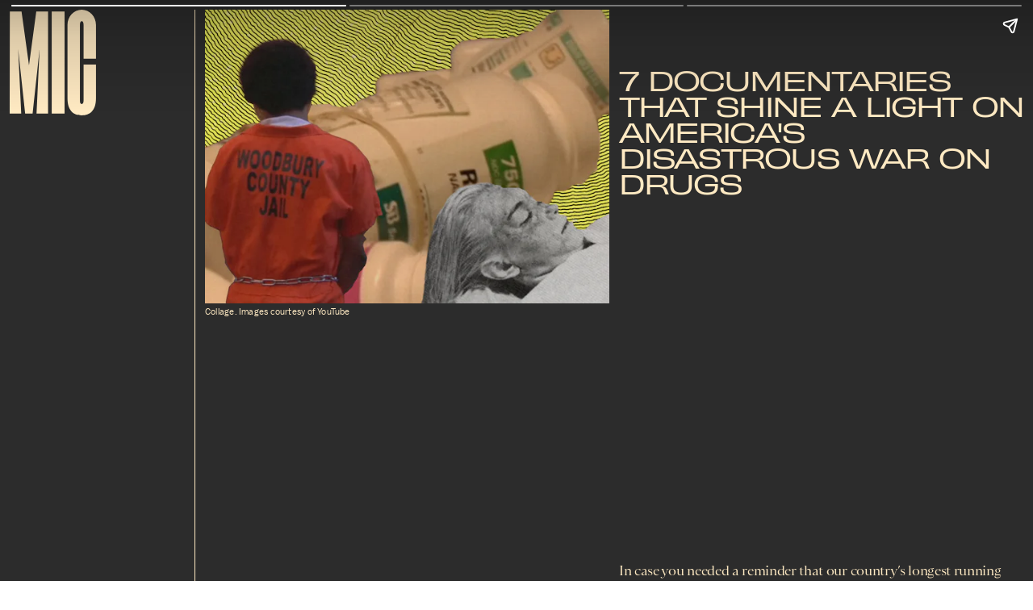

--- FILE ---
content_type: text/html; charset=utf-8
request_url: https://www.mic.com/culture/documentaries-war-on-drugs-streaming/amp
body_size: 15283
content:
<!DOCTYPE html><html lang="en" amp="" transformed="self;v=1"><head><meta charset="utf-8"><meta name="viewport" content="width=device-width,initial-scale=1"><title>7 documentaries that shine a light on America's disastrous war on drugs</title><link rel="preconnect" href="https://cdn2.bustle.com" crossorigin=""><link rel="preconnect" href="https://cdn2c.bustle.com" crossorigin=""><link rel="preconnect" href="https://imgix.bustle.com"><link rel="preconnect" href="https://securepubads.g.doubleclick.net"><link rel="canonical" href="https://www.mic.com/culture/documentaries-war-on-drugs-streaming/amp"><link rel="alternate" type="application/rss+xml" href="https://www.mic.com/rss"><meta property="og:type" content="article"><meta property="og:url" content="https://www.mic.com/culture/documentaries-war-on-drugs-streaming/amp"><meta property="og:title" content="7 documentaries that shine a light on America's disastrous war on drugs"><meta property="og:image" content="https://imgix.bustle.com/uploads/image/2022/2/24/d4a0f615-8074-4922-91ef-546ba4809936-drug-docs-collage.jpg?w=1200&amp;h=630&amp;fit=crop&amp;crop=faces&amp;fm=jpg"><meta property="og:image:width" content="1200"><meta property="og:image:height" content="630"><meta name="twitter:card" content="summary_large_image"><meta property="og:description" content="50 years into the war on drugs, these films streaming now offer a new perspective on illicit and prescription drugs, including pain pills, marijuana, and meth."><meta name="description" content="50 years into the war on drugs, these films streaming now offer a new perspective on illicit and prescription drugs, including pain pills, marijuana, and meth."><meta property="article:published_time" content="2022-02-24T17:51:03.688Z"><meta name="twitter:site" content="@mic"><meta property="article:publisher" content="https://www.facebook.com/MicMedia"><meta property="og:site_name" content="Mic"><link rel="icon" href="/favicon.ico"><link rel="apple-touch-icon" href="https://cdn2.bustle.com/2026/mic/icon-d9ec10ae77.png"><meta name="referrer" content="unsafe-url"><meta name="robots" content="max-image-preview:large"><script type="application/ld+json">{"@context":"https://schema.org","@graph":[{"@type":"Article","headline":"7 documentaries that shine a light on America's disastrous war on drugs","description":"50 years into the war on drugs, these films streaming now offer a new perspective on illicit and prescription drugs, including pain pills, marijuana, and meth.","datePublished":"2022-02-24T17:51:03+00:00","dateModified":"2022-02-24T17:51:03+00:00","mainEntityOfPage":{"@type":"WebPage","@id":"https://www.mic.com/culture/documentaries-war-on-drugs-streaming"},"image":[{"@type":"ImageObject","url":"https://imgix.bustle.com/uploads/image/2022/2/24/d4a0f615-8074-4922-91ef-546ba4809936-drug-docs-collage.jpg?w=1200&h=675&fit=crop&crop=faces&fm=jpg","width":"1200","height":"675"},{"@type":"ImageObject","url":"https://imgix.bustle.com/uploads/image/2022/2/24/d4a0f615-8074-4922-91ef-546ba4809936-drug-docs-collage.jpg?w=1200&h=900&fit=crop&crop=faces&fm=jpg","width":"1200","height":"900"},{"@type":"ImageObject","url":"https://imgix.bustle.com/uploads/image/2022/2/24/d4a0f615-8074-4922-91ef-546ba4809936-drug-docs-collage.jpg?w=1200&h=1200&fit=crop&crop=faces&fm=jpg","width":"1200","height":"1200"}],"author":[{"@type":"Person","name":"Nina Stoller-Lindsey"}],"publisher":{"@type":"Organization","name":"Mic","url":"https://www.mic.com","logo":"https://cdn2.bustle.com/2026/mic/icon-d9ec10ae77.png"},"articleSection":"Culture","creator":["Nina Stoller-Lindsey"],"keywords":["Movies","Social Justice","Drugs","movies","netflix","culture","drugs","streaming","life","card-story"]},{"@type":"BreadcrumbList","itemListElement":[{"@type":"ListItem","position":1,"item":{"@type":"WebPage","@id":"https://www.mic.com/culture","name":"Culture"}}]}]}</script><link rel="preload" href="https://cdn.ampproject.org/v0.js" as="script"><script async="" src="https://cdn.ampproject.org/v0.js"></script><style amp-boilerplate="">body{-webkit-animation:-amp-start 8s steps(1,end) 0s 1 normal both;-moz-animation:-amp-start 8s steps(1,end) 0s 1 normal both;-ms-animation:-amp-start 8s steps(1,end) 0s 1 normal both;animation:-amp-start 8s steps(1,end) 0s 1 normal both}@-webkit-keyframes -amp-start{from{visibility:hidden}to{visibility:visible}}@-moz-keyframes -amp-start{from{visibility:hidden}to{visibility:visible}}@-ms-keyframes -amp-start{from{visibility:hidden}to{visibility:visible}}@-o-keyframes -amp-start{from{visibility:hidden}to{visibility:visible}}@keyframes -amp-start{from{visibility:hidden}to{visibility:visible}}</style><noscript><style amp-boilerplate="">body{-webkit-animation:none;-moz-animation:none;-ms-animation:none;animation:none}</style></noscript><style amp-runtime="" i-amphtml-version="011768946169889"></style><script async="" custom-element="amp-story" src="https://cdn.ampproject.org/v0/amp-story-1.0.js"></script><script async="" custom-element="amp-ad" src="https://cdn.ampproject.org/v0/amp-ad-0.1.js"></script><script async="" custom-element="amp-analytics" src="https://cdn.ampproject.org/v0/amp-analytics-0.1.js"></script><script async="" custom-element="amp-story-auto-analytics" src="https://cdn.ampproject.org/v0/amp-story-auto-analytics-0.1.js"></script><script async="" custom-element="amp-geo" src="https://cdn.ampproject.org/v0/amp-geo-0.1.js"></script><script async="" custom-element="amp-consent" src="https://cdn.ampproject.org/v0/amp-consent-0.1.js"></script><style amp-custom="">amp-img{min-width:100%;max-width:100%;}amp-ad{display:block;margin:0 auto;}.CAk:focus{outline:none;}@media (min-width:1025px){.Bha span{font-size:5rem;}}@keyframes vWL{0%{opacity:1;}50%{opacity:0;}to{opacity:1;}}@keyframes s6B{0%{transform:translate(0);}to{transform:translate(-50%);}}@media (min-width:768px){.gQC{font-size:1.875rem;}.zYo,.IgQ .zYo{width:107px;}}.y9v{flex-shrink:0;}.icx{display:block;width:100%;height:100%;-webkit-mask:center / auto 20px no-repeat;mask:center / auto 20px no-repeat;background:currentColor;}.kz3{-webkit-mask-image:url(https://cdn2.bustle.com/2026/mic/copyLink-51bed30e9b.svg);mask-image:url(https://cdn2.bustle.com/2026/mic/copyLink-51bed30e9b.svg);}.Q6Y{-webkit-mask-image:url(https://cdn2.bustle.com/2026/mic/facebook-89d60ac2c5.svg);mask-image:url(https://cdn2.bustle.com/2026/mic/facebook-89d60ac2c5.svg);-webkit-mask-size:auto 23px;mask-size:auto 23px;}.ORU{-webkit-mask-image:url(https://cdn2.bustle.com/2026/mic/mailto-2d8df46b91.svg);mask-image:url(https://cdn2.bustle.com/2026/mic/mailto-2d8df46b91.svg);-webkit-mask-size:auto 16px;mask-size:auto 16px;}.b18{-webkit-mask-image:url(https://cdn2.bustle.com/2026/mic/x-ca75d0a04e.svg);mask-image:url(https://cdn2.bustle.com/2026/mic/x-ca75d0a04e.svg);}.Ag6:before{bottom:.5rem;content:"";display:block;height:30px;width:30px;margin:auto 0;background:currentColor;-webkit-mask-image:url(https://cdn2.bustle.com/2026/mic/search-19aaf10bb2.svg);mask-image:url(https://cdn2.bustle.com/2026/mic/search-19aaf10bb2.svg);-webkit-mask-position:center;mask-position:center;-webkit-mask-repeat:no-repeat;mask-repeat:no-repeat;-webkit-mask-size:100%;mask-size:100%;pointer-events:none;position:absolute;right:var(--pageGutter);}.lix::placeholder{color:currentColor;opacity:.5;}.Ui6:before{left:var(--pageGutter);bottom:.5rem;}.lix::-ms-clear,.lix::-ms-reveal{display:none;width:0;height:0;}.lix::-webkit-search-decoration,.lix::-webkit-search-cancel-button,.lix::-webkit-search-results-button,.lix::-webkit-search-results-decoration{display:none;}.lix:focus{outline:none;}@media (min-width:768px){.Ag6{margin-bottom:60px;}.KY9{font-size:1rem;}.lix{font-size:3.125rem;padding-top:.75rem;}.Ui6.Ag6{width:calc(100% - 239px);}.Ui6 .lix{font-size:1.75rem;padding-bottom:.4rem;}}@media (min-width:1025px){.Ag6{margin-bottom:80px;padding-left:var(--logoMarginWidth);}.lix{font-size:5rem;padding-top:1.25rem;}.KY9{font-size:1.25rem;}.Ui6.Ag6{width:400px;}}.zaM:before{background:#fff;content:"";position:absolute;inset:0 0 50%;}.nyh:after{content:"";width:30px;height:30px;background-image:url(https://cdn2.bustle.com/2026/mic/search-19aaf10bb2.svg);background-position:center;background-repeat:no-repeat;background-size:100%;}.BRg:after,.BRg:before,.gpr:after,.gpr:before{content:"";position:absolute;width:2px;height:40px;background:currentColor;}.BRg:before,.gpr:before{transform:rotate(45deg);}.BRg:after,.gpr:after{transform:rotate(-45deg);}.fdE:before{content:"";position:absolute;inset:0 -20%;background:inherit;z-index:-1;}.fdE:focus,.hkL:focus{outline:none;}@media (min-width:768px){.eAo{margin-top:2rem;}.YxB{grid-template-rows:1fr repeat(2,auto);}.izh{grid-row:1 / -1;width:214px;}.Q-u{align-self:start;justify-self:start;margin:var(--pageGutter);}.iX3,.EN6{grid-column:2;}.f0q{font-size:1rem;}.urt{font-size:.75rem;}.fdE{font-size:6.25rem;padding:var(--pageGutter) 1.75rem calc(4.5vw + 30px);margin-bottom:calc(-5.5vw - 30px);}.eAo .fdE:last-child{padding-bottom:5vw;}}@media (min-width:1025px){.eAo{margin-top:0;}.YxB{grid-template-columns:auto 1fr 400px;grid-template-rows:auto 1fr;margin-bottom:-6.25rem;}.izh{width:200px;}.iX3{grid-row:1;grid-column:2;padding:2rem var(--pageGutter) 1.5rem;}.f0q{width:auto;font-size:.75rem;padding-right:2.5rem;}.EN6{grid-row:1;grid-column:3;padding-bottom:unset;width:60%;}.urt{width:auto;padding:.5rem 0 0 var(--pageGutter);font-size:.6875rem;}.KjX,.gpr{grid-column:3;margin:var(--pageGutter) var(--pageGutter) 0 0;}.Q-u{grid-column:2;grid-row:2;margin-top:0;}.fdE{font-size:7.5rem;}.fdE,.fdE:hover{transition:transform .15s;}.eAo .fdE:nth-child(odd):hover{transform:rotate(-2.2deg) translateY(-30px);}.eAo .fdE:nth-child(2n):hover{transform:rotate(2.2deg) translateY(-30px);}.wYL:checked~.zaM .hbV{transform:translateY(100%);}}@font-face{font-family:Balto;font-display:swap;src:url(https://cdn2c.bustle.com/2026/mic/baltoweb-book20210630-13-dglu7m-a5fc97cc50.woff2) format("woff2");}@font-face{font-family:Balto;font-display:swap;font-style:italic;src:url(https://cdn2c.bustle.com/2026/mic/baltoweb-bookitalic20210630-13-s02k18-a1156fde14.woff2) format("woff2");}@font-face{font-family:Balto;font-weight:700;font-display:swap;src:url(https://cdn2c.bustle.com/2026/mic/baltoweb-medium20210630-13-ecwey3-f06bb3c91a.woff2) format("woff2");}@font-face{font-family:Balto;font-weight:700;font-display:swap;font-style:italic;src:url(https://cdn2c.bustle.com/2026/mic/baltoweb-mediumitalic20210630-13-l2uguq-3bcf361111.woff2) format("woff2");}@font-face{font-family:Obviously;font-display:swap;src:url(https://cdn2c.bustle.com/2026/mic/Obviously-Wide-4d3691d8d6.woff2) format("woff2");}@font-face{font-family:Obviously;font-weight:700;font-display:swap;src:url(https://cdn2c.bustle.com/2026/mic/Obviously-Wide_Medium-385aec84b6.woff2) format("woff2");}@font-face{font-family:Sainte Colombe;font-display:swap;font-weight:700;src:url(https://cdn2c.bustle.com/2026/mic/saintecolombeweb-regular-581c593938.woff2) format("woff2");}@font-face{font-family:Sainte Colombe;font-style:italic;font-weight:700;font-display:swap;src:url(https://cdn2c.bustle.com/2026/mic/saintecolombeweb-italic-ac61147c4c.woff2) format("woff2");}::selection{background:var(--slot4);color:var(--slot3);}*,*:before,*:after{box-sizing:inherit;}html{box-sizing:border-box;font-size:var(--fontSizeRoot);line-height:var(--lineHeightStandard);-webkit-text-size-adjust:100%;text-size-adjust:100%;-webkit-tap-highlight-color:rgba(0,0,0,0);}body{background:var(--slot2);color:var(--slot1);font-family:var(--fontFamilyBody);margin:0;overflow-y:scroll;-webkit-font-smoothing:antialiased;-moz-osx-font-smoothing:grayscale;}a{color:var(--slot1);background:transparent;cursor:pointer;text-decoration:none;word-wrap:break-word;}h1,h2,h3,h4{font-family:var(--fontFamilyBody);margin:2rem 0 1rem;text-rendering:optimizeLegibility;line-height:1.2;}p,blockquote{margin:32px 0;}cite{font-style:normal;}::placeholder{color:#ccc;}.UdU>div:before,.hzA.UdU:before{display:block;width:100%;height:var(--minAdSpacing);position:absolute;top:0;color:var(--slot1);content:"ADVERTISEMENT";font-family:var(--fontFamilyBody);font-size:.65rem;letter-spacing:.2em;line-height:var(--minAdSpacing);opacity:.6;word-break:normal;text-align:center;}.hzA.UdU>div:before{content:none;}.EdX video::-webkit-media-controls-enclosure{display:none;}@media screen and (max-width:1024px){.k_e{grid-row-end:auto;}}.jtK:after{background:var(--slot5);bottom:0;content:"";height:15px;margin:auto;-webkit-mask-image:url(https://cdn2.bustle.com/2026/mic/arrowhead_mobile-3e49e101c0.svg);mask-image:url(https://cdn2.bustle.com/2026/mic/arrowhead_mobile-3e49e101c0.svg);-webkit-mask-size:100%;mask-size:100%;right:0;position:absolute;top:0;transform:rotate(90deg);width:30px;}.jtK:before{background:var(--slot5);bottom:0;content:"";height:2px;margin:auto;right:10px;position:absolute;top:0;width:45px;}@media (min-width:768px){.zQW{font-size:6rem;width:150%;}.A6T{padding:2rem;}.egB{font-size:2rem;}}@media (min-width:1025px){.zQW{font-size:7.5rem;}.A6T{max-width:900px;padding:2rem 4rem;}.egB{font-size:2.5rem;}}:root{--primaryColor:var(--slot4);--textColor:var(--slot1);--metaColor:var(--slot5);--navColor:var(--slot5);--imageBackgroundColor:rgba(225, 225, 225, .25);--adBackgroundColor:rgba(225, 225, 225, .25);--headerHeight:70px;--pageGutter:.75rem;--bodyGutter:.75rem;--verticalCardSpacing:3rem;--maxContainerWidth:1440px;--maxBodyWidth:940px;--maxFeatureBodyWidth:824px;--maxFeatureContentWidth:1252px;--viewportHeight:100vh;--cardMinHeight:500px;--cardMaxHeight:800px;--minAdSpacing:2rem;--minAdHeight:calc(var(--minAdSpacing) * 2 + 250px);--minAdHeightStickyScrollable:calc(var(--minAdSpacing) * 2 + 400px);--minAdHeightVideo:188px;--headerHeightStickyScrollableAd:var(--minAdSpacing);--mobiledocSpacing:1.5rem;--mobiledocIndent:1.5rem;--cardAuthorSpacing:.5rem;--logoMarginWidth:130px;--controlSpacing:4rem;--fontFamilyHeadingSerif:"Sainte Colombe", serif;--fontFamilyHeadingSansSerif:"Obviously", sans-serif;--fontFamilyBody:"Balto", Arial, sans-serif;--fontSizeRoot:16px;--lineHeightStandard:1.3;--fontWeightLight:300;--fontWeightRegular:400;--fontWeightBold:700;--transitionHover:.2s;--easeOutQuart:cubic-bezier(.25, .46, .45, .94);--zIndexNeg:-1;--zIndexBackground:0;--zIndexContent:100;--zIndexOverContent:200;--zIndexFloatAd:300;--zIndexPopUp:400;--zIndexFloating:500;--zIndexNav:600;--zIndexOverlay:700;}@media (min-width:768px){:root{--minAdSpacing:2.5rem;--bodyGutter:5rem;--cardMinHeight:600px;}}@media (min-width:1025px){:root{--verticalCardSpacing:4.5rem;}}.sWr{height:100%;width:100%;position:relative;}.asF{height:100%;max-height:none;background-color:var(--cardBackgroundColor);overflow:hidden;}.M7K{position:absolute;bottom:var(--cardAuthorSpacing);left:var(--pageGutter);color:var(--navColor);font-size:.6875rem;letter-spacing:.02em;max-width:80%;}@keyframes aBP{0%{opacity:0;}to{opacity:1;}}@media (min-width:768px){.iGR{min-height:0;}}@media (min-width:768px){.Fsv .KS5{flex-direction:column;align-items:flex-end;}.Fsv .Izs,.Fsv .cWT,.Fsv .c3b{margin:0 0 .5rem;}}@media (min-width:1025px){.eFu .KS5{flex-direction:column;align-items:flex-start;}.eFu .Izs,.eFu .cWT,.eFu .c3b{margin:0 auto .5rem 0;}}.cCV{padding:0;}.M_P:after{display:block;content:" ";margin:auto;}.pxF{position:relative;min-width:1px;min-height:1px;}.N4z > :first-child{display:block;transition:opacity .2s linear;width:100%;height:100%;}.j-j .N4z > :first-child{opacity:0;}.N4z > :first-child::-webkit-media-controls-enclosure{display:none;}.mvL .N4z > :first-child{position:absolute;top:0;left:0;}.LJm:after{width:24px;height:24px;-webkit-mask-image:url(https://cdn2.bustle.com/2026/mic/audio-58f66c2fdf.svg);mask-image:url(https://cdn2.bustle.com/2026/mic/audio-58f66c2fdf.svg);background:currentColor;}.nKF:after{-webkit-mask-image:url(https://cdn2.bustle.com/2026/mic/muted-931464476f.svg);mask-image:url(https://cdn2.bustle.com/2026/mic/muted-931464476f.svg);}.B0j:after{content:"";position:absolute;inset:0;background:url(https://cdn2.bustle.com/2026/mic/halftone_texture-492009aa04.png);mix-blend-mode:soft-light;}.gsz{height:var(--viewportHeight);min-height:var(--cardMinHeight);max-height:var(--cardMaxHeight);margin:0 auto;position:relative;}.gsz .aVX{margin:0;}.oL7{height:100%;width:100%;}.r87{font-family:var(--fontFamilyHeadingSerif);font-size:.875rem;line-height:1.2;letter-spacing:-.02em;}.r87 p{margin:0 0 1rem;}.Vms{display:block;font-family:var(--fontFamilyBody);font-size:.5rem;line-height:1.2;letter-spacing:.02em;}.mFJ{display:none;}@media (min-width:768px){.boW{height:147px;left:140px;}.r87{font-size:1rem;}}@media (min-width:1025px){.Vms{font-size:.6875rem;}.boW{height:unset;top:147px;left:0;padding-left:.75rem;}}@media (min-width:768px){.Ak6{grid-template-rows:minmax(30vh,44vh) auto 1fr;padding-top:160px;}.uRt{max-width:80%;}._9y{font-size:1.25rem;}.ROm{font-size:1.625rem;}.rRO{font-size:2.125rem;}.LjQ{font-size:2.5rem;}.ZaC{font-size:3.125rem;}}@media (min-width:1025px){.Ak6{grid-template-rows:150px 1fr repeat(2,auto) 2fr;grid-template-columns:345px 1fr;grid-column-gap:var(--pageGutter);padding:var(--pageGutter);}.daF,.j29{grid-column:2;grid-row:1 / -1;}.R1N{grid-row:3;grid-column:1;}.uRt{grid-row:4;grid-column:1;max-width:unset;}.tN4{font-size:1.25rem;}.wfd{font-size:1.75rem;}.it9{font-size:2.25rem;}.PIy{font-size:2.75rem;}.Pzd{font-size:3.25rem;}}@media (min-width:768px){.hZ6{height:147px;left:140px;}}@media (min-width:1025px){.qeY{font-size:.6875rem;}.hZ6{height:unset;top:147px;left:0;padding-left:.75rem;}}@media (min-width:768px){.Rtq{grid-template-columns:repeat(2,18%) repeat(2,1fr);padding-top:180px;}.CrK{margin-bottom:-5rem;}.HqG h2{font-size:250%;}.ucj{font-size:1.75rem;}.b5p{font-size:2.25rem;}.Mq9{font-size:3.125rem;}.PVO{font-size:4rem;}.k4z{font-size:5rem;}}@media (min-width:1025px){.Rtq{grid-template-rows:70px 1fr repeat(2,auto);grid-template-columns:calc(var(--logoMarginWidth) + 100px) repeat(2,1fr);padding-top:var(--pageGutter);grid-column-gap:var(--pageGutter);}.VlA{grid-row:4;grid-column:3;}.LOd{grid-row:3;grid-column:3;}.DoW{grid-row:2;grid-column:3;}.HqG h2{font-size:200%;}.HqG *+*{padding-top:1.25rem;}.CrK{grid-row:1 / -1;grid-column:2;justify-self:center;width:30vw;max-width:460px;margin-bottom:unset;}.DfU{object-position:center;}.nh5{display:block;grid-row:1 / -1;grid-column:1;width:1px;height:100%;background:currentColor;justify-self:end;}._XD{font-size:1.875rem;}.wvk{font-size:2.5rem;}.pi9{font-size:3.75rem;}.lTt{font-size:5rem;}.C9h{font-size:6.25rem;}}@media (min-width:1440px){.Rtq{grid-template-rows:120px 1fr repeat(2,auto);}}.Qf5{--videoLinkUrlHeight:calc(100% - 75px);position:relative;margin:auto;}.rv9,.Afu{font-family:var(--fontFamilyBody);font-size:.7rem;line-height:1;letter-spacing:.006em;z-index:var(--zIndexContent);}.rv9 a{color:inherit;}.rv9 *{margin:0;}.rv9 *+*{margin-top:1rem;}.Afu{display:block;}.H0B{display:none;}@media (min-width:768px){.yX_{height:147px;left:140px;}}@media (min-width:1025px){.rv9{font-size:1rem;}.yX_{height:unset;top:147px;left:0;padding-left:.75rem;}.RlV>div:first-child{padding-top:100%;}}@media (min-width:768px){.MVF{grid-template-rows:1fr auto 80px;grid-template-columns:repeat(2,1fr);padding-top:160px;}.bxT{font-size:1rem;}.bdM{grid-row:3;}}@media (min-width:1025px){.MVF{grid-template-rows:200px 1fr;grid-template-columns:calc(var(--logoMarginWidth) + 100px) 1fr;grid-column-gap:var(--pageGutter);padding-top:var(--pageGutter);}.bxT,.bdM{grid-row:2;}.YyI,.aFL{grid-row:1 / -1;grid-column:2;}.YyI{margin:0 120px;}.JHP{display:block;grid-row:1 / -1;grid-column:1;width:1px;height:100%;background:currentColor;justify-self:end;}}@media (min-width:1440px){.MVF{--sideMarginWidth:calc((100vw - var(--maxContainerWidth)) / 2 + var(--pageGutter));padding-left:var(--sideMarginWidth);padding-right:var(--sideMarginWidth);}}.BCT:after{content:"";display:block;clear:both;}@media (min-width:768px){.A7C{padding-bottom:160px;}}@media (min-width:768px){.NCc{height:147px;left:140px;}.fUy{font-size:.6875rem;}}@media (min-width:1025px){.NCc{height:unset;top:147px;left:0;padding-left:.75rem;}}.z5v:before{content:"\2014  ";}@media (min-width:768px){.hQv{padding-top:150px;}.CPW h2{font-size:166%;}.bCj{top:0;right:unset;left:128px;padding:.75rem;justify-content:flex-start;}.nWl{font-size:1.5rem;}.BNR{font-size:1.75rem;}.l0d{font-size:1.875rem;}.Zgj{font-size:2rem;}.E_C{font-size:2.25rem;}}@media (min-width:1025px){.Kmx{width:100%;max-width:var(--maxContainerWidth);padding:0 var(--logoMarginWidth);margin:0 auto;}.CPW h2{font-size:250%;}.CPW h3{font-size:160%;}.f2M{font-size:1.75rem;}.JQX{font-size:1.875rem;}.RMQ{font-size:2rem;}._Bd{font-size:2.25rem;}.B19{font-size:2.5rem;}}._N2:after{background:currentColor;bottom:0;content:"";height:2px;left:-.25rem;margin:auto;position:absolute;right:-.25rem;top:0;}._N2+.ksY:before{content:"On Sale";margin-right:.25rem;}.jMM:before{content:"";position:absolute;top:1px;right:8px;transform:rotate(90deg);transform-origin:bottom right;background:currentColor;-webkit-mask-image:url(https://cdn2.bustle.com/2026/mic/arrowhead_mobile-3e49e101c0.svg);mask-image:url(https://cdn2.bustle.com/2026/mic/arrowhead_mobile-3e49e101c0.svg);-webkit-mask-repeat:no-repeat;mask-repeat:no-repeat;height:9px;width:18px;}@media (min-width:768px){.wgi{grid-column:1;align-self:flex-end;justify-content:start;text-align:left;}.RSA{font-size:.9rem;}.LSl{justify-content:flex-start;}}@media (min-width:1025px){.yMn{font-size:.9rem;}}.lsP:after{content:"";display:block;background-color:transparent;border-left:32px solid transparent;border-right:32px solid transparent;border-top:9px solid #ffb442;border-bottom:none;position:absolute;left:0;right:0;top:100%;}@media (min-width:768px){.EvN{padding:1.25rem;gap:1.25rem;grid-template-columns:2fr 1fr 1fr;}.EvN:not(.hXd):hover{box-shadow:0 20px 25px -5px #0000001a,0 8px 10px -6px #0000001a;}.EvN:not(.hXd):hover .hE6,.hXd .Lvw:hover .hE6{background:#273344;}.EvN:not(.hXd):hover .hE6:after,.hXd .Lvw:hover .hE6:after{opacity:1;transform:translate3d(4px,0,0);}.BLp{grid-column:1;}.v9d{grid-column:2 / -1;gap:1.75rem;}.ZDA{font-size:1.75rem;margin:1.5rem 0 0;}.hE6:after{content:"";width:20px;height:20px;margin-right:-18px;opacity:0;background:url(https://cdn2.bustle.com/2026/mic/arrow-fc94c1aee2.svg);transition:transform .15s,opacity .3s;}}@media (min-width:768px){.Lec{display:grid;grid-template-columns:1fr 240px;grid-template-rows:1fr auto;column-gap:.75rem;}.qH2{grid-column:2;grid-row:1 / 7;margin:0;}.Iup .c6C{-webkit-line-clamp:6;}.vfM{padding:0 var(--logoMarginWidth);}.vfM .Lec{max-width:1024px;}}@media (min-width:1025px){.Lec{grid-template-columns:1fr 1fr;}.cX_{font-size:1.6rem;}.Iup .cX_{font-size:1.25rem;}.c6C{font-size:1.8rem;}}@media (min-width:768px){.Dgz{height:147px;left:140px;}.SXI{font-size:.6875rem;}}@media (min-width:1025px){.Dgz{height:unset;top:147px;left:0;padding-left:.75rem;}}.lFD{display:inline-block;}.QkN:before,.LxC:before{display:block;content:"";background:var(--slot9);-webkit-mask-image:url(https://cdn2.bustle.com/2026/mic/double_quote-0cf7a98272.svg);mask-image:url(https://cdn2.bustle.com/2026/mic/double_quote-0cf7a98272.svg);-webkit-mask-size:cover;mask-size:cover;}.QkN:before{grid-row:2;grid-column:1 / 3;width:111px;height:80px;margin-bottom:.5rem;}.LxC:before{width:87px;height:63px;position:absolute;right:100%;top:0;transform:rotate(180deg);}@media (min-width:768px){.c4B{--textSize:2.75rem;}.b-6{--textSize:3rem;}.hdY{--textSize:3.25rem;}.h64{--textSize:3.75rem;}.ydI{--textSize:4rem;}.QkN{grid-template-columns:repeat(3,1fr);padding-top:180px;}.Vz_,.QkN:before{margin-bottom:1rem;}.QkN:before{width:170px;height:123px;}.LxC:before{width:114px;height:82px;position:unset;}.LxC{grid-column:3;justify-self:start;}.M8g{font-size:1rem;position:absolute;top:0;left:114px;}}@media (min-width:1025px){.aE9{--textSize:3rem;}.WGG{--textSize:3.5rem;}.tEg{--textSize:3.75rem;}.lhK{--textSize:4rem;}.oLw{--textSize:4.5rem;}.QkN{grid-template-columns:calc(var(--logoMarginWidth) + 100px) 60px 2fr 1fr;grid-column-gap:var(--pageGutter);padding:var(--pageGutter);}.QkN:before{grid-row:1;grid-column:3;width:165px;height:120px;margin-top:var(--pageGutter);margin-bottom:3rem;}.Vz_,.ToH{grid-column:3;width:calc(var(--textSize) * 3);}.Vz_{grid-row:3;}.ToH{grid-row:2;justify-self:start;}.Gg8{grid-row:3;grid-column:3 / -1;}.vS2{margin-top:-.2em;padding-right:1rem;}.CWc:before{display:block;content:"";width:calc(var(--textSize) * 3 + 1rem);height:calc(var(--textSize) * 3);float:left;}.vS2 :last-child{margin-bottom:1.5rem;}.LxC{grid-row:4;grid-column:4;}.uIW{display:block;grid-row:1 / -1;grid-column:1;width:1px;height:100%;background:var(--slot1);justify-self:end;}}@media (min-width:1440px){.aE9{--textSize:3.5rem;}.WGG{--textSize:3.75rem;}.tEg{--textSize:4rem;}.lhK{--textSize:4.25rem;}.oLw{--textSize:4.5rem;}.QkN{grid-template-columns:calc(var(--logoMarginWidth) + 100px) 100px 3fr 1fr;}}@media (min-width:768px){.Wvn{font-size:1rem;}.cxX{font-size:.875rem;}.xA5{height:147px;left:140px;}}@media (min-width:1025px){.bSN{font-size:.6875rem;}.xA5{height:unset;top:147px;left:0;padding-left:.75rem;}}@media (min-width:768px){.fzO{grid-template-rows:31vh repeat(2,auto) 18vh auto 1fr;padding-top:160px;}.jOg{font-size:1.25rem;}.qra{font-size:5rem;}.Jsb{font-size:5.75rem;}.IdS{font-size:6.25rem;}.mK2{font-size:7rem;}.hqi{font-size:8.5rem;}}@media (min-width:1025px){.fzO{grid-template-rows:1fr repeat(2,auto) 1fr auto;grid-template-columns:var(--logoMarginWidth) 16vw 1fr 24vw;padding:var(--pageGutter);}.FX8{grid-row:1 / -1;grid-column:4;}.JiC{grid-row:1 / -1;grid-column:2;}.FX8 .Kqx{object-position:right center;}.JiC .Kqx{object-position:left center;}.SfK{bottom:0;right:100%;margin:0 var(--pageGutter);}.lfS,.jOg,.gCX{grid-column:3;padding:0 var(--pageGutter);}.lfS{grid-row:2;padding-bottom:1.5rem;}.jOg{grid-row:3;font-size:2.5rem;}.gCX{grid-row:5;}.nzx{font-size:4.5rem;}.G7E{font-size:5.5rem;}.yKj{font-size:8rem;}.HNm{font-size:9rem;}.e2Y{font-size:10rem;}}@media (min-width:1440px){.nzx{font-size:5.5rem;}.G7E{font-size:6.5rem;}.yKj{font-size:9rem;}.HNm{font-size:10.5rem;}.e2Y{font-size:12rem;}}.NU6:before{content:"";display:block;position:absolute;height:10px;width:20px;left:50%;transform:translate(-50%);background:currentColor;-webkit-mask-image:url(https://cdn2.bustle.com/2026/mic/arrowhead_mobile-3e49e101c0.svg);mask-image:url(https://cdn2.bustle.com/2026/mic/arrowhead_mobile-3e49e101c0.svg);-webkit-mask-size:100% 100%;mask-size:100% 100%;}@media (min-width:768px){.Ae1{grid-template-columns:360px 1fr 40px;padding-top:160px;}.lvr{height:360px;}.NU6:before{height:20px;width:40px;-webkit-mask-image:url(https://cdn2.bustle.com/2026/mic/arrowhead_desktop-76943c820a.svg);mask-image:url(https://cdn2.bustle.com/2026/mic/arrowhead_desktop-76943c820a.svg);}.Ptl{font-size:6rem;}.ly-{font-size:8rem;}.coe{font-size:10rem;}.KBg{font-size:12rem;}.O3Q{font-size:15rem;}}@media (min-width:1025px){.Ae1{grid-template-rows:3fr repeat(3,auto) 1fr 2rem;grid-template-columns:calc(var(--logoMarginWidth) + 100px) 3fr 120px 2fr 120px;padding-top:var(--pageGutter);}.Iwh.Ae1{grid-template-rows:3fr repeat(3,auto) 1fr var(--controlSpacing);}.lvr{grid-row:1 / -2;grid-column:2;height:100%;}.HnE{object-fit:contain;object-position:top left;}._w9{grid-row:2;grid-column:2 / -2;}.lxw{grid-row:3;grid-column:4;}.iyN{grid-row:4;grid-column:4;}.NU6{grid-column:5;height:90%;}.mhh{font-size:7.5rem;}.rNV{font-size:9rem;}.RSZ{font-size:12rem;}.S3c{font-size:14rem;}.xwV{font-size:17rem;}}@media (min-width:768px){.iND{grid-template-columns:3fr 1fr 2fr;padding-top:180px;}.vJt{grid-column:3;}.kgO{-webkit-text-stroke-width:2.4px;}.zle{font-size:10rem;}.gH8{font-size:14rem;}.mAV{font-size:18rem;}.iVM{font-size:20rem;}.tcv{font-size:22.5rem;}}@media (min-width:1025px){.iND{grid-template-rows:1fr repeat(2,auto);grid-template-columns:calc(var(--logoMarginWidth) + 100px) repeat(3,1fr);padding:var(--pageGutter);}.mdr{grid-column:2;}.vJt{grid-column:4;padding-top:3.25rem;}.kgO{grid-row:1 / 3;grid-column:1 / -1;line-height:.9;align-self:end;}.wT0{grid-row:3;grid-column:2 / -1;}.eSf{display:block;grid-row:1 / -1;grid-column:1;width:1px;height:100%;background:var(--slot11);justify-self:end;}.cu5{font-size:14.5rem;}.Uf9{font-size:18rem;}.ZTB{font-size:24rem;}.wmt{font-size:27rem;}._l0{font-size:30rem;}}@media (min-width:1440px){.cu5{font-size:18rem;}.Uf9{font-size:21rem;}}@media (min-width:768px){.uZ5{--textSize:5rem;}.ii4{--textSize:5.25rem;}.wYt{--textSize:5.5rem;}.izS{--textSize:5.75rem;}.whA{--textSize:6.25rem;}.HEt{padding-top:150px;}.HeY{margin-bottom:2.75rem;}.pwg,.OVI{display:inline;}.OVI{--imageSize:calc(var(--textSize) * .8);display:inline-block;position:relative;width:calc(var(--imageSize) * 16 / 9);height:var(--imageSize);margin-left:1rem;margin-top:0;}.FDa{width:100%;height:100%;}.Ta5{position:absolute;top:100%;}.qm8{color:var(--slot10);max-width:80%;}}@media (min-width:1025px){.DWQ{--textSize:5.75rem;}.iSu{--textSize:6rem;}.Rlf{--textSize:6.25rem;}.MHL{--textSize:6.5rem;}.dp2{--textSize:7rem;}.HEt{padding-top:120px;}.HeY,.qm8{padding-left:calc(var(--logoMarginWidth) + 100px);}.qm8{max-width:60%;}}@media (min-width:768px){.fQd{grid-template-rows:repeat(2,auto) 1fr repeat(2,auto);grid-template-columns:repeat(2,1fr);padding-top:10px;}.hJa{padding-top:100%;align-self:start;}.WhP{position:absolute;top:0;}.Bal{grid-row:4;margin:0 0 1.5rem;}.Lgb{grid-row:5;}.Doa{font-size:2.125rem;}.vWV{font-size:3rem;}.RzU{font-size:3.75rem;}.XJV{font-size:4.75rem;}.npW{font-size:5.75rem;}}@media (min-width:1025px){.fQd{grid-template-rows:3rem auto 1fr repeat(2,auto);grid-template-columns:calc(var(--logoMarginWidth) + 100px) 3fr 2fr;grid-column-gap:var(--pageGutter);padding:var(--pageGutter);}.Vo4{grid-column:3;grid-row:2;}.hJa{grid-column:3;grid-row:3;}.Bal{grid-row:1 / 4;grid-column:2;}.Lgb{grid-row:5;grid-column:2;width:50%;}.NOw{display:block;grid-row:1 / -1;grid-column:1;width:1px;height:100%;background:var(--slot11);justify-self:end;}.Lgb :last-child{margin-bottom:0;}.OYW{font-size:3.75rem;}.qgN{font-size:4.375rem;}.ZQG{font-size:5rem;}.UWA{font-size:6.25rem;}.hfi{font-size:7.5rem;}}@media (min-width:768px){.Fmp{padding-top:150px;}.BpV,.psM{padding-top:3rem;}.BpV{height:150%;}.psM{font-size:1.5rem;height:200%;}.w5X{left:15vw;font-size:.6875rem;}.SFC{font-size:4.5rem;}.C1O{font-size:4.75rem;}.nqC{font-size:5rem;}.okY{font-size:5.5rem;}.EgO{font-size:6rem;}}@media (min-width:1025px){.JbP{background:var(--slot2);}.Fmp{grid-template-rows:2fr 1fr;padding-top:var(--headerHeight);}.BpV{grid-row:1 / -1;width:calc(100% + 200px);transform:rotate(-11.4deg);margin-left:-100px;padding:3.5rem 10%;}.psM{font-size:2rem;width:calc(100% + 200px);transform:rotate(12.5deg);margin-left:-200px;padding:3.5rem 5rem 3.5rem 200px;}.w5X{left:20%;}.yMz{font-size:7rem;}.wBC{font-size:7.5rem;}.Pcn{font-size:8rem;}.v-u{font-size:8.5rem;}.utT{font-size:9rem;}}@media (min-width:1440px){.w5X{left:15%;}}.d4A{width:100%;height:100%;background:var(--slot8);color:var(--slot11);}.o6H{display:grid;grid-template-rows:repeat(2,auto) 1fr auto;grid-template-columns:4fr 1fr;width:100%;max-width:var(--maxContainerWidth);padding:var(--headerHeight) var(--pageGutter) 1.5rem;}.LEf.o6H{height:100%;padding-bottom:var(--controlSpacing);}.mNd{grid-row:1;grid-column:1;overflow:hidden;position:relative;}.CZQ > :first-child{object-fit:contain;}.Z6t .CZQ > :first-child{object-fit:cover;}.X2V{grid-row:2;grid-column:1;margin-top:.25rem;}.a_Z{grid-row:3;grid-column:1 / -1;margin:1rem 0;}.JTH{font-family:var(--fontFamilyHeadingSansSerif);font-size:inherit;font-weight:var(--fontWeightRegular);line-height:1;letter-spacing:-.06em;text-transform:uppercase;}.BBk{color:var(--slot10);grid-row:4;grid-column:1 / -1;}.BBk :last-child{margin-bottom:0;}.JLb{font-size:1.25rem;}@media (min-width:768px){.o6H{grid-template-columns:2fr 1fr;padding-top:150px;}.BBk{max-width:80%;}.JLb{font-size:1.75rem;}.CmQ{font-size:2.125rem;}.da7{font-size:2.75rem;}.lQZ{font-size:3.25rem;}.Z0h{font-size:4rem;}}@media (min-width:1025px){.o6H{grid-template-rows:var(--headerHeight) auto 1fr repeat(2,auto);grid-template-columns:calc(var(--logoMarginWidth) + 100px) repeat(2,1fr);grid-column-gap:var(--pageGutter);padding:var(--pageGutter);}.mNd{grid-column:2;grid-row:1 / 3;}.X2V{grid-column:2;grid-row:3;}.Z6t{grid-row:1 / 5;padding-top:unset;height:100%;}.qqQ{grid-row:5;}.a_Z{grid-column:3;grid-row:2 / 4;margin-top:unset;}.BBk{grid-row:4 / -2;grid-column:3;max-width:unset;}.Uwx{display:block;grid-row:1 / -1;grid-column:1;width:1px;height:100%;background:var(--slot11);justify-self:end;}.abE{font-size:2rem;}.pLm{font-size:2.625rem;}.kar{font-size:3.75rem;}.uA4{font-size:4.5rem;}.hP7{font-size:5.5rem;}}@media (min-width:768px){.LDr{grid-template-columns:10% 80% 10%;}.j0y{grid-column:2;padding:5rem 1.5rem;font-size:1.625rem;}.D9x{font-size:6.5rem;}.EXY{font-size:7rem;}.TvV{font-size:7.5rem;}.Tdw{font-size:8rem;}.DpS{font-size:9rem;}}@media (min-width:1025px){.LDr{grid-template-columns:20% 60% 20%;}.tlc{width:150%;height:150%;}.j0y{max-width:900px;margin:0 auto;padding:5rem;}.ZT5{font-size:7.25rem;}.pgg{font-size:7.75rem;}.hQG{font-size:8.25rem;}.qZy{font-size:8.75rem;}.EDi{font-size:9.5rem;}}@media (min-width:1440px){.tlc{width:120%;}}@media (min-width:768px){.G2w{grid-template-rows:1fr repeat(2,auto) 3rem auto;}.dYp{max-width:80%;}.ira{grid-row:5;}.s5h{font-size:2rem;}.eKZ{font-size:2.25rem;}.IhL{font-size:2.75rem;}.ifM{font-size:3.375rem;}.VfT{font-size:5.75rem;}}@media (min-width:1025px){.G2w{grid-template-rows:1fr repeat(2,auto);grid-template-columns:repeat(2,1fr);}.Lmv,.dYp{grid-column:1;}.dYp{max-width:50%;}.ira{grid-row:3;grid-column:2;align-self:end;}.BhH{font-size:2.125rem;}.qVd{font-size:2.5rem;}.uFd{font-size:3rem;}.E7W{font-size:4.063rem;}.V3Y{font-size:5.75rem;}}@media (min-width:1440px){.G2w{--sideMarginWidth:calc((100vw - var(--maxContainerWidth)) / 2 + var(--pageGutter));padding-left:var(--sideMarginWidth);padding-right:var(--sideMarginWidth);}.BhH{font-size:2.5rem;}.qVd{font-size:3.125rem;}.uFd{font-size:3.75rem;}.E7W{font-size:5rem;}.V3Y{font-size:6.25rem;}}@media (min-width:768px){._X4{height:147px;left:140px;}}@media (min-width:1025px){.wvQ{font-size:.6875rem;}._X4{height:unset;top:147px;left:0;padding-left:.75rem;}}@keyframes sB-{0%{transform:translate(-50%);}to{transform:translate(0);}}@media (min-width:768px){.G5D{grid-template-columns:calc(var(--logoMarginWidth) + 100px) 1fr;padding-top:150px;}}@media (min-width:1025px){.D58{--textSize:14vh;}.nxc{--textSize:17vh;}.o4I{--textSize:20vh;}.Q-q{--textSize:23vh;}.Fpy{--textSize:26vh;}.G5D{grid-template-rows:212px 1fr;grid-column-gap:var(--pageGutter);padding:var(--pageGutter);}.XkB{margin-right:var(--pageGutter);}.ejF{grid-row:1 / -1;grid-column:2;align-self:center;overflow:hidden;}.N6v{display:block;grid-row:1 / -1;grid-column:1;width:1px;height:100%;background:currentColor;justify-self:end;}}@media (min-width:768px){.ktC{--textSize:2.5rem;}.ZdH{--textSize:3rem;}.wQd{--textSize:3.5rem;}.IRN{--textSize:4rem;}.Ffp{--textSize:4.5rem;}.EMF{grid-template-rows:auto 3fr auto;grid-template-columns:calc(var(--logoMarginWidth) + 100px) 1fr;padding:180px var(--pageGutter);}.skF{transform:rotate(-25deg) translateY(-10%);}}@media (min-width:1025px){.w5z{--textSize:3.5rem;}.grJ{--textSize:4rem;}.Q7e{--textSize:5.25rem;}.W8e{--textSize:6.5rem;}.G9-{--textSize:7.5rem;}.EMF{grid-template-rows:212px 1fr;grid-column-gap:var(--pageGutter);padding:var(--pageGutter);}.hLb{grid-row:2;margin-right:var(--pageGutter);}.J94{grid-row:1 / -1;grid-column:2;-webkit-text-stroke-width:2px;}.skF{transform:rotate(-25deg) translate(10%,-10%);}}@media (min-width:768px){.ic9{width:75%;}.H_u h2{font-size:180%;}.p85{font-size:1rem;}.pKM{font-size:1.125rem;}.tP4{font-size:1.25rem;}.qEt{font-size:1.375rem;}.jLA{font-size:1.5rem;}}@media (min-width:1025px){.e3y{grid-template-columns:repeat(4,1fr);}.ic9{grid-column:4;width:100%;}.H_u *+*{padding-top:1.25rem;}.d4L{grid-column:1 / 4;margin:1rem 1rem 0 0;}.wH5{object-position:center;}.APW{grid-column:4;}.zUE{font-size:1.125rem;}.WkQ{font-size:1.25rem;}.BL2{font-size:1.5rem;}.PxF{font-size:1.75rem;}.QzI{font-size:2rem;}}@media (min-width:1440px){.e3y{--sideMarginWidth:calc((100vw - var(--maxContainerWidth)) / 2 + var(--pageGutter));padding:0 var(--sideMarginWidth) var(--controlSpacing);}}@media (min-width:768px){.IsO{grid-template-rows:1fr auto 2fr;padding-top:var(--headerHeight);}.hwo{padding-top:2rem;}.cWm{font-size:1.75rem;}.wiZ{font-size:2.25rem;}.aMo{font-size:3.125rem;}.nK-{font-size:4rem;}.Z9H{font-size:5rem;}}@media (min-width:1025px){.IsO{grid-template-rows:1fr 2fr;grid-template-columns:200px repeat(2,1fr);padding:var(--pageGutter);}.o7z,.ec8{grid-row:1 / -1;grid-column:3;}.hwo{grid-row:2;grid-column:2;align-self:unset;padding:0 var(--pageGutter) calc(var(--controlSpacing) - var(--pageGutter));}.pYl h2{font-size:250%;line-height:1;}.pYl *+*{padding-top:1.25rem;}.kb4{grid-row:1;grid-column:2 / -1;justify-self:center;width:30vw;max-width:500px;}.wOF{object-position:center;}.xi3{font-size:1.875rem;}.Hdj{font-size:2.5rem;}.HTb{font-size:3.75rem;}.iHj{font-size:5rem;}.XCS{font-size:6.25rem;}}@media (min-width:1440px){.IsO{--sideMarginWidth:calc((100vw - var(--maxContainerWidth)) / 2 + var(--pageGutter));grid-template-columns:var(--sideMarginWidth) 200px repeat(2,1fr) var(--sideMarginWidth);}.o7z,.ec8{grid-column:4 / -1;}.kb4{grid-column:3 / -2;}.hwo{grid-column:3;}}.xn_{display:grid;grid-template-rows:1fr auto;grid-template-columns:1fr 90px;width:100%;height:var(--viewportHeight);min-height:var(--cardMinHeight);max-height:var(--cardMaxHeight);padding:var(--headerHeight) var(--pageGutter) var(--pageGutter);background:var(--slot1);color:var(--slot8);}.iK4.xn_{height:100%;padding-bottom:var(--controlSpacing);}.xuQ{position:absolute;inset:0;}.zsy > :first-child,.xuQ :first-child{object-fit:cover;}.ZIL{grid-row:2;grid-column:1;font-family:var(--fontFamilyHeadingSerif);font-size:.875rem;line-height:1.2;letter-spacing:-.065em;margin-top:1rem;}.ZIL a{text-decoration:underline;}@media (min-width:768px){.xn_{grid-template-rows:1fr auto 80px;grid-template-columns:repeat(2,1fr);padding-top:160px;}.ZIL{font-size:1rem;}.neo{grid-row:3;}}@media (min-width:1025px){.xn_{grid-template-rows:200px 1fr;grid-template-columns:220px 1fr;grid-column-gap:var(--pageGutter);padding-top:var(--pageGutter);}.ZIL{grid-row:2;}}@media (min-width:1440px){.xn_{--sideMarginWidth:calc((100vw - var(--maxContainerWidth)) / 2 + var(--pageGutter));padding-left:var(--sideMarginWidth);padding-right:var(--sideMarginWidth);}}.xNJ:before{content:"\2014  ";}@media (min-width:768px){.HEQ{padding-top:150px;}.fOT h2,.xNJ{font-size:65%;}.mLB{top:0;right:unset;left:128px;padding:.75rem;justify-content:flex-start;}.JMa{font-size:2.25rem;}.Vi_{font-size:2.5rem;}.jGl{font-size:2.75rem;}.Fmq{font-size:3rem;}.IOw{font-size:3.25rem;}}@media (min-width:1025px){.wHz{width:100%;max-width:var(--maxContainerWidth);padding-left:var(--logoMarginWidth);margin:0 auto;}.fOT h2,.xNJ{font-size:60%;}.fOT h3{font-size:80%;}.cnC{font-size:2.5rem;}.Nxj{font-size:2.75rem;}.QJ6{font-size:3rem;}.Hag{font-size:3.5rem;}.Bs8{font-size:4rem;}}@media (min-width:1440px){.wHz{padding-left:240px;}}.wXl:before{content:"\2014  ";}@media (min-width:768px){.Ehy{padding-top:150px;}.RJB{max-width:750px;}.BW5{height:150px;padding:.75rem;}._-i{font-size:1.75rem;}.pYA{font-size:2rem;}.K7W{font-size:2.25rem;}.yT3{font-size:2.5rem;}.s43{font-size:2.75rem;}}@media (min-width:1025px){.JDv{width:100%;max-width:var(--maxContainerWidth);margin:0 auto;}.JDv,.RJB{padding-left:var(--logoMarginWidth);}.BW5{top:50%;left:0;right:unset;text-align:center;writing-mode:vertical-rl;transform:rotate(180deg) translateY(50%);padding:2px;z-index:var(--zIndexContent);}.g4c{font-size:2.5rem;}.Gj0{font-size:2.75rem;}.tcY{font-size:3rem;}.B_2{font-size:3.25rem;}.mQw{font-size:3.5rem;}}.b82:before,.dUh:before{display:block;content:"";background:inherit;-webkit-mask-image:url(https://cdn2.bustle.com/2026/mic/quote_tail-3e8f2c68db.svg);mask-image:url(https://cdn2.bustle.com/2026/mic/quote_tail-3e8f2c68db.svg);-webkit-mask-size:100% 100%;mask-size:100% 100%;position:absolute;}.b82:before{width:125px;height:125px;right:0;top:calc(100% - 1px);transform:rotate(180deg);}.dUh:before{width:70px;height:70px;left:0;bottom:calc(100% - 1px);}@media (min-width:768px){.inK{--textSize:1rem;}.uHO{--textSize:1.25rem;}.HNF{--textSize:1.5rem;}.lrR{--textSize:1.75rem;}.ldN{--textSize:2rem;}.JkS{grid-template-rows:160px repeat(2,auto) 1fr;grid-template-columns:var(--logoMarginWidth) 2fr 3fr;}.b82,.dUh{padding:1.5rem;}.b82{grid-column:3;min-height:35vh;}.dUh{min-height:unset;height:calc(100% - 140px);}.dUh:before{width:140px;height:140px;}.b82:before{width:212px;height:212px;}.dUh,.M1E,.GZL{grid-column:2;}.h0U{font-size:1.375rem;}}@media (min-width:1025px){.JkS{grid-template-rows:1fr auto 1fr;grid-template-columns:var(--logoMarginWidth) repeat(3,1fr);}.dUh,.b82,.M1E{grid-row:2;}.GZL{grid-row:3;grid-column:4;}.dUh{grid-column:2;height:unset;align-self:unset;padding:1.875rem;display:flex;align-items:flex-end;}.b82{grid-column:3;min-height:45vh;padding:1.875rem 1.5rem;}.M1E{grid-column:4;padding-top:unset;margin-top:unset;height:100%;overflow:hidden;}.dUh:before,.b82:before{height:200px;width:200px;}.h0U{font-size:1.875rem;}}.q6w::placeholder{color:inherit;}.uDa:before{content:"";position:absolute;top:1px;right:12px;transform:rotate(90deg);transform-origin:bottom right;background:var(--slot1);-webkit-mask-image:url(https://cdn2.bustle.com/2026/mic/arrowhead_desktop-76943c820a.svg);mask-image:url(https://cdn2.bustle.com/2026/mic/arrowhead_desktop-76943c820a.svg);-webkit-mask-repeat:no-repeat;mask-repeat:no-repeat;height:14px;width:28px;}.p54+.f4H:before{content:": ";}.p54:before,.p54:after{content:"";display:block;position:absolute;top:0;left:0;width:1rem;height:1rem;}.p54:before{border:2px solid var(--slot2);}.p54:after{background-image:url(https://cdn2.bustle.com/2026/mic/checked-c87272db16.svg);background-size:13px 12px;background-position:center;background-repeat:no-repeat;opacity:0;}.dH8 input[type=checkbox]:checked+.p54:before{background:var(--slot2);}.dH8 input[type=checkbox]:checked+.p54:after{opacity:1;}@media (min-width:768px){.idH,.lU0 .idH{grid-template-rows:1fr;grid-template-columns:120px 1fr 120px;}.EDE .idH{padding:6rem var(--pageGutter);min-height:400px;}.WN7 .idH{height:calc(var(--viewportHeight) - 140px);}.np7,.EDE .np7{grid-column:1;margin-top:4rem;}.lU0 .np7{align-self:center;margin-top:-6rem;}.tY8,.in4,.np7~.tY8,.np7~.in4{grid-row:1;grid-column:2;}.OrR .tY8,.OrR .in4,.nhe .tY8,.nhe .in4{grid-column:1 / -1;margin:1rem 1rem .25rem;}.OrR .np7~.tY8,.OrR .np7~.in4,.nhe .np7~.tY8,.nhe .np7~.in4{grid-column:2 / -1;}.jZE,.in4{font-size:3.5rem;}.OrR .jZE,.OrR .in4,.nhe .jZE,.nhe .in4{font-size:3rem;}.CfP,.q6w{font-size:1.25rem;}.dH8{font-size:.875rem;}.BNQ{display:grid;grid-template-columns:1fr auto;column-gap:2rem;}.IlE{grid-row:1;grid-column:1 / -1;}.LAq{grid-row:2;grid-column:1;margin-bottom:unset;align-self:end;}.A-i{grid-row:2;grid-column:2;}.nLJ{grid-row:3;grid-column:1 / -1;text-align:right;}}@media (min-width:1025px){.EDE .idH,.lU0 .idH{grid-template-columns:150px 1fr 150px;gap:var(--pageGutter);}.EDE .np7,.lU0 .np7{height:150px;width:150px;}.lU0 .np7{align-self:start;margin-top:var(--headerHeight);}.EDE .BNQ,.lU0 .BNQ{width:75%;margin:0 auto;}.jZE,.in4{font-size:5rem;}.EDE .jZE,.lU0 .jZE{margin-bottom:2rem;}}.jZI:before{content:"";position:absolute;inset:0;border:2px solid;transform:rotate(-8.25deg);z-index:-1;}.qGw .jZI:before{display:none;}.qGw:before{content:"";grid-row:1;grid-column:1;width:90%;height:calc(100% - 1.5rem);max-width:400px;align-self:center;justify-self:center;border:2px solid;transform:rotate(-8.25deg);}@media (min-width:768px){.ew7{padding-top:150px;}.jZI{width:75%;justify-self:center;}.xaN{width:66%;}.qGw .xaN{margin-top:1.5rem;}.kh8{height:147px;left:140px;}}@media (min-width:1025px){.ew7{--sideMarginWidth:calc((100vw - var(--maxContainerWidth)) / 2);grid-template-columns:var(--sideMarginWidth) calc(var(--logoMarginWidth) + 100px) 1fr var(--sideMarginWidth);grid-template-rows:240px 1fr var(--controlSpacing);grid-column-gap:var(--pageGutter);padding:var(--pageGutter) 0;}.jZI{grid-column:3;grid-row:1 / -2;width:66%;}.qGw .jZI{grid-row:1 / -1;}.qGw:before{grid-column:3;grid-row:1 / -1;align-self:unset;max-height:800px;}.xaN{grid-row:2;grid-column:2;width:100%;}.qGw .xaN{margin-top:1rem;}.EkF{display:block;grid-row:1 / -2;grid-column:2;width:1px;height:calc(100% + var(--pageGutter));background:currentColor;justify-self:end;}.kh8{height:unset;top:147px;left:0;padding-left:.75rem;}}@media (min-width:768px){.mTX{padding-top:150px;}.Zi5{width:75%;justify-self:center;}.suM{width:66%;}.lKq{height:147px;left:140px;}}@media (min-width:1025px){.mTX{--sideMarginWidth:calc((100vw - var(--maxContainerWidth)) / 2);grid-template-columns:var(--sideMarginWidth) 1fr 3fr var(--sideMarginWidth);grid-template-rows:200px 1fr var(--controlSpacing);grid-column-gap:var(--pageGutter);padding:var(--pageGutter) 0;}.Zi5{grid-column:3;grid-row:1 / -2;}.jhF .Zi5{grid-row:1 / -1;}.suM{grid-row:2;grid-column:2;width:100%;margin-top:unset;}.lKq{height:unset;top:147px;left:0;padding-left:.75rem;}}@media (min-width:768px){.gAr{display:grid;grid-template-columns:1fr 240px;grid-template-rows:auto;column-gap:.75rem;}.Whg .gAr{display:block;}.HAW{grid-column:2;grid-row:1 / 7;margin:0;}.x_k{padding:0 var(--logoMarginWidth);}.x_k .gAr{grid-template-rows:1fr auto;max-width:1024px;}}@media (min-width:1025px){.gAr{column-gap:1.5rem;grid-template-columns:1fr 1fr;padding:1.5rem;}.NbV{font-size:1.65rem;}}.SiW{height:100%;background-color:var(--cardBackgroundColor);pointer-events:none;display:flex;flex-direction:column;justify-content:center;align-items:center;}.jno{display:flex;width:100%;flex-direction:column;gap:30px;}.qoa{margin-top:0;text-align:center;}.TbO{padding:0 20px;flex-direction:row;display:flex;}.hCM{font-size:.9rem;-webkit-line-clamp:4;display:-webkit-box;overflow:hidden;-webkit-box-orient:vertical;}.Q_L{max-height:120px;}.rPX{margin-top:.2rem;}.kv6{flex:2;max-width:60vw;padding-left:1rem;}.tYa{flex:1;position:relative;max-width:200px;overflow:hidden;}.MfD:before{content:"";display:block;position:absolute;top:0;left:0;width:100%;height:100%;transform:translate(0);background:#00000080;animation:FKF 12s linear;z-index:1;}.HCp:before{animation-play-state:paused;}@media (min-width:768px){.jno{flex-direction:row;width:auto;max-width:100%;}.TbO{display:block;width:280px;height:auto;gap:40px;}.kv6{padding-left:0;}.Q_L{max-height:unset;}.hCM{font-size:1.2rem;margin-top:1.1rem;}.tYa{max-width:none;}.Xwr{width:130px;height:40px;font-size:.875rem;border-radius:20px;}}@keyframes FKF{0%{transform:translate(-100%);}to{transform:translate(0);}}.Fdy,.DHw,.DHw div{display:inline;}.Fdy{margin:0;}.Fdy+.DHw:before,.DHw div+div:before{content:"/";margin:0 .2rem;}.HEz{border:1px solid;border-radius:50%;display:flex;height:1.75rem;justify-content:center;margin:0 1rem 0 0;width:1.75rem;}.HEz:last-child{padding:0;}.HEz i{transform:scale(.75);}.ZDV{color:var(--metaColor);background:var(--slot4);}.OAC{font-family:var(--fontFamilyHeadingSansSerif);font-size:1.5rem;line-height:1.12;}.LYc{font-family:var(--fontFamilyHeadingSansSerif);font-size:.8rem;line-height:1.12;margin-top:.3rem;padding-bottom:.2rem;}.L3N{font-family:var(--fontFamilyBody);font-size:.75rem;line-height:1.2;letter-spacing:.006em;text-transform:uppercase;margin-top:.8rem;}.X_Q a{color:inherit;margin:0 .75rem 0 0;}.wW1 .kNI{top:var(--pageGutter);left:var(--pageGutter);}.wW1 .Drf{width:60px;}@media (min-width:768px){.OAC{font-size:2.5rem;margin-bottom:1.5rem;}.LYc{padding-bottom:1.2rem;font-size:.95rem;margin-top:1.3rem;}.wW1 .Drf{width:107px;}}html[\26a1]:root,html[amp]:root{--viewportHeight:min(100vh, calc(100 * var(--story-page-vh)));font-size:100%;}h1,h2,h3,h4,h5,p{font-size:inherit;}.Bdu{position:absolute;top:20px;z-index:3;left:10px;}.yDJ{width:130px;}.Swc{position:relative;}.hXz{position:absolute;height:100%;height:var(--viewportHeight);width:100%;will-change:opacity;transform:translateZ(0);}.Qvm{height:100%;left:0;position:fixed;top:0;width:100%;}.VJa,.php,.pVI{display:block;}.U8n{display:grid;grid-auto-flow:column;justify-items:center;align-items:flex-end;margin-top:1rem;}.U8n i{background:var(--metaColor);}:root{--slot1:#000000;--slot2:#ffffff;--slot3:#F4F2ED;--slot4:#FCB159;--slot5:#3D312E;--slot6:#3D312E;--slot7:#3D312E;--slot8:#F4F2ED;--slot9:#FCB159;--slot10:#3D312E;--slot11:#3D312E;--slot12:#F4F2ED;--slot13:#3D312E;--slot14:#3D312E;--slot15:#3D312E;--strokeThickness:2px;--gradientHalfOpacity:#00000088;--gradientTransparent:#00000000;--metaColor:#3D312E;--navColor:#3D312E;}.card-87687878{--slot3:#ffeac3;--slot4:#2c2c2c;--slot5:#2c2c2c;--slot6:#ffeac3;--slot7:#ffeac3;--slot8:#2c2c2c;--slot9:#ffeac3;--slot10:#ffeac3;--slot11:#ffeac3;--slot12:#2c2c2c;--slot13:#ffeac3;--slot14:#2c2c2c;--slot15:#2c2c2c;--metaColor:#ffeac3;--navColor:#ffeac3;}.s-621325372{padding-top:72.8%;}@media (min-width:768px){.s-621325372{padding-top:72.6531%;}}@media (min-width:1025px){.s-621325372{padding-top:72.6667%;}}.card-87687883{--slot3:#f6fbff;--slot4:#723f30;--slot5:#723f30;--slot6:#f6fbff;--slot7:#f6fbff;--slot8:#f6fbff;--slot9:#723f30;--slot10:#723f30;--slot11:#723f30;--slot12:#f6fbff;--slot13:#723f30;--slot14:#f6fbff;--slot15:#723f30;--metaColor:#f6fbff;--navColor:#f6fbff;}.end-page-theme{--slot3:#ffeac3;--slot4:#2c2c2c;--slot5:#2c2c2c;--slot6:#ffeac3;--slot7:#ffeac3;--slot8:#2c2c2c;--slot9:#ffeac3;--slot10:#ffeac3;--slot11:#ffeac3;--slot12:#2c2c2c;--slot13:#ffeac3;--slot14:#2c2c2c;--slot15:#2c2c2c;--metaColor:#ffeac3;--navColor:#ffeac3;}.s-1547218977{padding-top:80%;}@media (min-width:768px){.s-1547218977{padding-top:142.8571%;}}.s-1547218977{padding-top:80%;}@media (min-width:768px){.s-1547218977{padding-top:142.8571%;}}</style></head><body><amp-story standalone="" supports-landscape="" title="7 documentaries that shine a light on America's disastrous war on drugs" publisher="Mic" poster-portrait-src="https://imgix.bustle.com/uploads/image/2022/2/24/d4a0f615-8074-4922-91ef-546ba4809936-drug-docs-collage.jpg?w=640&amp;h=853&amp;fit=min&amp;dpr=2" poster-square-src="https://imgix.bustle.com/uploads/image/2022/2/24/d4a0f615-8074-4922-91ef-546ba4809936-drug-docs-collage.jpg?w=640&amp;h=640&amp;fit=min&amp;dpr=2" poster-landscape-src="https://imgix.bustle.com/uploads/image/2022/2/24/d4a0f615-8074-4922-91ef-546ba4809936-drug-docs-collage.jpg?w=853&amp;h=640&amp;fit=min&amp;dpr=2" publisher-logo-src="https://cdn2.bustle.com/2026/mic/icon-d9ec10ae77.png" class="hXz"><amp-story-page id="slide-87687872"><amp-story-grid-layer template="fill" class="Swc wW1 hXz php"><div class="Qvm cCV"><a href="/" class="Bdu kNI"><svg style="fill:#ffeac3;" viewBox="0 0 214 262" fill="none" xmlns="http://www.w3.org/2000/svg" class="yDJ Drf"><path d="M0 257.671L.394 4.331h28.994l18.499 133.557L65.86 4.33h29.257v253.341H66.517l7.61-159.929-17.319 159.929H38.31L20.99 97.742l7.61 159.929H0zM104.18 257.671V4.331h31.881v253.34H104.18zM143.27 219.623V37.653C143.27 17.057 159.144 0 178.43 0c19.549 0 35.423 17.056 35.423 37.654v83.965h-30.7V38.047c0-6.822-1.443-9.708-4.723-9.708-2.886 0-4.329 2.886-4.329 9.708V224.74c0 6.56 1.049 9.053 4.329 9.053s4.723-2.493 4.723-9.053v-88.689h30.7v83.572c0 30.044-14.169 42.377-35.423 42.377-20.991 0-35.16-12.333-35.16-42.377z"></path></svg></a><div class="sWr asF card-87687878"><div class="d4A"><div class="gsz o6H LEf"><div animate-in="fade-in" animate-in-duration="0.7s" animate-in-delay="0.2s" class="a_Z JLb abE"><h1 class="aVX JTH">7 documentaries that shine a light on America's disastrous war on drugs</h1></div><div class="r87 BBk"><p>In case you needed a reminder that our country’s longest running war has ruined countless lives both at home and abroad.</p></div><div class="mNd"><div class="pxF oL7 Z7f mvL s-621325372"><amp-img srcset="https://imgix.bustle.com/uploads/image/2022/2/24/d4a0f615-8074-4922-91ef-546ba4809936-drug-docs-collage.jpg?w=250&amp;h=182&amp;fit=crop&amp;crop=faces, https://imgix.bustle.com/uploads/image/2022/2/24/d4a0f615-8074-4922-91ef-546ba4809936-drug-docs-collage.jpg?w=250&amp;h=182&amp;fit=crop&amp;crop=faces&amp;dpr=2 2x" media="(max-width:767px)" alt="" src="https://imgix.bustle.com/uploads/image/2022/2/24/d4a0f615-8074-4922-91ef-546ba4809936-drug-docs-collage.jpg?w=250&amp;h=182&amp;fit=crop&amp;crop=faces&amp;dpr=2" class="N4z CZQ" layout="fill"></amp-img><amp-img media="(min-width:768px) and (max-width:1024px)" srcset="https://imgix.bustle.com/uploads/image/2022/2/24/d4a0f615-8074-4922-91ef-546ba4809936-drug-docs-collage.jpg?w=490&amp;h=356&amp;fit=crop&amp;crop=faces, https://imgix.bustle.com/uploads/image/2022/2/24/d4a0f615-8074-4922-91ef-546ba4809936-drug-docs-collage.jpg?w=490&amp;h=356&amp;fit=crop&amp;crop=faces&amp;dpr=2 2x" alt="" src="https://imgix.bustle.com/uploads/image/2022/2/24/d4a0f615-8074-4922-91ef-546ba4809936-drug-docs-collage.jpg?w=250&amp;h=182&amp;fit=crop&amp;crop=faces&amp;dpr=2" class="N4z CZQ" layout="fill"></amp-img><amp-img media="(min-width:1025px)" srcset="https://imgix.bustle.com/uploads/image/2022/2/24/d4a0f615-8074-4922-91ef-546ba4809936-drug-docs-collage.jpg?w=600&amp;h=436&amp;fit=crop&amp;crop=faces, https://imgix.bustle.com/uploads/image/2022/2/24/d4a0f615-8074-4922-91ef-546ba4809936-drug-docs-collage.jpg?w=600&amp;h=436&amp;fit=crop&amp;crop=faces&amp;dpr=2 2x" alt="" src="https://imgix.bustle.com/uploads/image/2022/2/24/d4a0f615-8074-4922-91ef-546ba4809936-drug-docs-collage.jpg?w=250&amp;h=182&amp;fit=crop&amp;crop=faces&amp;dpr=2" class="N4z CZQ" layout="fill"></amp-img></div></div><span class="Vms X2V">Collage. Images courtesy of YouTube</span><div class="mFJ Uwx"></div></div></div><div class="M7K"><div class="lFD Fdy">By Nina Stoller-Lindsey</div><div class="DHw"><div><time datetime="2022-02-24T17:51:03+00:00">Feb. 24, 2022</time></div></div></div></div></div></amp-story-grid-layer></amp-story-page><amp-story-page id="slide-87687877"><amp-story-grid-layer template="fill" class="Swc wW1 hXz php"><div class="Qvm cCV"><a href="/" class="Bdu kNI"><svg style="fill:#f6fbff;" viewBox="0 0 214 262" fill="none" xmlns="http://www.w3.org/2000/svg" class="yDJ Drf"><path d="M0 257.671L.394 4.331h28.994l18.499 133.557L65.86 4.33h29.257v253.341H66.517l7.61-159.929-17.319 159.929H38.31L20.99 97.742l7.61 159.929H0zM104.18 257.671V4.331h31.881v253.34H104.18zM143.27 219.623V37.653C143.27 17.057 159.144 0 178.43 0c19.549 0 35.423 17.056 35.423 37.654v83.965h-30.7V38.047c0-6.822-1.443-9.708-4.723-9.708-2.886 0-4.329 2.886-4.329 9.708V224.74c0 6.56 1.049 9.053 4.329 9.053s4.723-2.493 4.723-9.053v-88.689h30.7v83.572c0 30.044-14.169 42.377-35.423 42.377-20.991 0-35.16-12.333-35.16-42.377z"></path></svg></a><div class="sWr asF card-87687883"><figure class="Qf5 xn_ iK4"><div class="pxF xuQ"><amp-img srcset="https://imgix.bustle.com/uploads/shutterstock/2022/2/24/5644edc8-f348-4e2f-a95e-029770ea881a-shutterstock-7174658b.jpg?w=414&amp;h=736&amp;fit=crop&amp;crop=focalpoint&amp;fp-x=0.6133&amp;fp-y=0.3745&amp;blend=000000&amp;blendAlpha=50&amp;blendMode=normal, https://imgix.bustle.com/uploads/shutterstock/2022/2/24/5644edc8-f348-4e2f-a95e-029770ea881a-shutterstock-7174658b.jpg?w=414&amp;h=736&amp;fit=crop&amp;crop=focalpoint&amp;dpr=2&amp;fp-x=0.6133&amp;fp-y=0.3745&amp;blend=000000&amp;blendAlpha=50&amp;blendMode=normal 2x" media="(max-width:767px)" alt="Mexican anti-narcotics police prepare to burn 2.5 tons of marijuana and cocaine in Mazatlan in the M..." src="https://imgix.bustle.com/uploads/shutterstock/2022/2/24/5644edc8-f348-4e2f-a95e-029770ea881a-shutterstock-7174658b.jpg?w=414&amp;h=736&amp;fit=crop&amp;crop=focalpoint&amp;dpr=2&amp;fp-x=0.6133&amp;fp-y=0.3745&amp;blend=000000&amp;blendAlpha=50&amp;blendMode=normal" class="N4z zsy" layout="fill"></amp-img><amp-img media="(min-width:768px) and (max-width:1024px)" srcset="https://imgix.bustle.com/uploads/shutterstock/2022/2/24/5644edc8-f348-4e2f-a95e-029770ea881a-shutterstock-7174658b.jpg?w=768&amp;h=1350&amp;fit=crop&amp;crop=focalpoint&amp;fp-x=0.6133&amp;fp-y=0.3745&amp;blend=000000&amp;blendAlpha=50&amp;blendMode=normal, https://imgix.bustle.com/uploads/shutterstock/2022/2/24/5644edc8-f348-4e2f-a95e-029770ea881a-shutterstock-7174658b.jpg?w=768&amp;h=1350&amp;fit=crop&amp;crop=focalpoint&amp;dpr=2&amp;fp-x=0.6133&amp;fp-y=0.3745&amp;blend=000000&amp;blendAlpha=50&amp;blendMode=normal 2x" alt="Mexican anti-narcotics police prepare to burn 2.5 tons of marijuana and cocaine in Mazatlan in the M..." src="https://imgix.bustle.com/uploads/shutterstock/2022/2/24/5644edc8-f348-4e2f-a95e-029770ea881a-shutterstock-7174658b.jpg?w=414&amp;h=736&amp;fit=crop&amp;crop=focalpoint&amp;dpr=2&amp;fp-x=0.6133&amp;fp-y=0.3745&amp;blend=000000&amp;blendAlpha=50&amp;blendMode=normal" class="N4z zsy" layout="fill"></amp-img><amp-img media="(min-width:1025px)" srcset="https://imgix.bustle.com/uploads/shutterstock/2022/2/24/5644edc8-f348-4e2f-a95e-029770ea881a-shutterstock-7174658b.jpg?w=2000&amp;h=1090&amp;fit=crop&amp;crop=focalpoint&amp;fp-x=0.6133&amp;fp-y=0.3745&amp;blend=000000&amp;blendAlpha=50&amp;blendMode=normal, https://imgix.bustle.com/uploads/shutterstock/2022/2/24/5644edc8-f348-4e2f-a95e-029770ea881a-shutterstock-7174658b.jpg?w=2000&amp;h=1090&amp;fit=crop&amp;crop=focalpoint&amp;dpr=2&amp;fp-x=0.6133&amp;fp-y=0.3745&amp;blend=000000&amp;blendAlpha=50&amp;blendMode=normal 2x" alt="Mexican anti-narcotics police prepare to burn 2.5 tons of marijuana and cocaine in Mazatlan in the M..." src="https://imgix.bustle.com/uploads/shutterstock/2022/2/24/5644edc8-f348-4e2f-a95e-029770ea881a-shutterstock-7174658b.jpg?w=414&amp;h=736&amp;fit=crop&amp;crop=focalpoint&amp;dpr=2&amp;fp-x=0.6133&amp;fp-y=0.3745&amp;blend=000000&amp;blendAlpha=50&amp;blendMode=normal" class="N4z zsy" layout="fill"></amp-img></div><figcaption class="rv9 ZIL"><div><h2><strong>America’s longest war wasn’t the Afghan war. It’s the <a href="https://www.mic.com/articles/138664/the-war-on-drugs-horribly-racist-origins-have-finally-been-revealed">war on drugs</a>, which is 50 years in and still going. </strong></h2><p><strong>An antidote to the one-sided cautionary fare we were served in school, these 7 films help to understand the impact of that war; and provide crucial perspective on both illicit and prescription drugs.</strong></p></div><cite class="Afu">Marco Ugarte/AP/Shutterstock</cite></figcaption><div class="H0B"></div></figure></div></div></amp-story-grid-layer></amp-story-page><amp-story-page id="end-page"><amp-story-grid-layer template="fill" class="hXz"><div class="end-page-theme SiW ZDV"><h2 class="OAC qoa">More from MIC</h2><div class="jno"><a href="/culture/best-sports-documentaries-streaming" class="TbO"><div class="tYa"><div class="pxF Q_L mvL s-1547218977"><amp-img srcset="https://imgix.bustle.com/uploads/image/2022/2/23/1cc5b5d8-5acc-4158-a2ce-e53b5110ce2c-35315fd9-3fed-420e-a1cb-5a77a2a0746a-i-am-bolt-still.jpeg?w=250&amp;h=200&amp;fit=crop&amp;crop=focalpoint&amp;fp-x=0.3813&amp;fp-y=0.3141, https://imgix.bustle.com/uploads/image/2022/2/23/1cc5b5d8-5acc-4158-a2ce-e53b5110ce2c-35315fd9-3fed-420e-a1cb-5a77a2a0746a-i-am-bolt-still.jpeg?w=250&amp;h=200&amp;fit=crop&amp;crop=focalpoint&amp;dpr=2&amp;fp-x=0.3813&amp;fp-y=0.3141 2x" media="(max-width:767px)" alt="A screenshot from the Usain Bolt's I AM BOLT documentary" src="https://imgix.bustle.com/uploads/image/2022/2/23/1cc5b5d8-5acc-4158-a2ce-e53b5110ce2c-35315fd9-3fed-420e-a1cb-5a77a2a0746a-i-am-bolt-still.jpeg?w=250&amp;h=200&amp;fit=crop&amp;crop=focalpoint&amp;dpr=2&amp;fp-x=0.3813&amp;fp-y=0.3141" class="N4z" layout="fill"></amp-img><amp-img media="(min-width:768px)" srcset="https://imgix.bustle.com/uploads/image/2022/2/23/1cc5b5d8-5acc-4158-a2ce-e53b5110ce2c-35315fd9-3fed-420e-a1cb-5a77a2a0746a-i-am-bolt-still.jpeg?w=280&amp;h=400&amp;fit=crop&amp;crop=focalpoint&amp;fp-x=0.3813&amp;fp-y=0.3141, https://imgix.bustle.com/uploads/image/2022/2/23/1cc5b5d8-5acc-4158-a2ce-e53b5110ce2c-35315fd9-3fed-420e-a1cb-5a77a2a0746a-i-am-bolt-still.jpeg?w=280&amp;h=400&amp;fit=crop&amp;crop=focalpoint&amp;dpr=2&amp;fp-x=0.3813&amp;fp-y=0.3141 2x" alt="A screenshot from the Usain Bolt's I AM BOLT documentary" src="https://imgix.bustle.com/uploads/image/2022/2/23/1cc5b5d8-5acc-4158-a2ce-e53b5110ce2c-35315fd9-3fed-420e-a1cb-5a77a2a0746a-i-am-bolt-still.jpeg?w=250&amp;h=200&amp;fit=crop&amp;crop=focalpoint&amp;dpr=2&amp;fp-x=0.3813&amp;fp-y=0.3141" class="N4z" layout="fill"></amp-img></div></div><div class="kv6"><div class="LYc hCM"> 10 sports documentaries that are about so much more than sports</div><div class="L3N rPX"><span>By </span><span>Emma Sarran Webster</span></div></div></a><a href="/impact/what-is-harm-reduction-drug-safety" class="TbO"><div class="tYa"><div class="pxF Q_L mvL s-1547218977"><amp-img srcset="https://imgix.bustle.com/uploads/getty/2022/5/11/e4411682-9c52-4abb-a509-070868025e84-getty-1239573368.jpg?w=250&amp;h=200&amp;fit=crop&amp;crop=faces, https://imgix.bustle.com/uploads/getty/2022/5/11/e4411682-9c52-4abb-a509-070868025e84-getty-1239573368.jpg?w=250&amp;h=200&amp;fit=crop&amp;crop=faces&amp;dpr=2 2x" media="(max-width:767px)" alt="NEW YORK, NY - JANUARY 24: A man utilizes the narcotic consumption booths at a safe injection site a..." src="https://imgix.bustle.com/uploads/getty/2022/5/11/e4411682-9c52-4abb-a509-070868025e84-getty-1239573368.jpg?w=250&amp;h=200&amp;fit=crop&amp;crop=faces&amp;dpr=2" class="N4z" layout="fill"></amp-img><amp-img media="(min-width:768px)" srcset="https://imgix.bustle.com/uploads/getty/2022/5/11/e4411682-9c52-4abb-a509-070868025e84-getty-1239573368.jpg?w=280&amp;h=400&amp;fit=crop&amp;crop=faces, https://imgix.bustle.com/uploads/getty/2022/5/11/e4411682-9c52-4abb-a509-070868025e84-getty-1239573368.jpg?w=280&amp;h=400&amp;fit=crop&amp;crop=faces&amp;dpr=2 2x" alt="NEW YORK, NY - JANUARY 24: A man utilizes the narcotic consumption booths at a safe injection site a..." src="https://imgix.bustle.com/uploads/getty/2022/5/11/e4411682-9c52-4abb-a509-070868025e84-getty-1239573368.jpg?w=250&amp;h=200&amp;fit=crop&amp;crop=faces&amp;dpr=2" class="N4z" layout="fill"></amp-img></div></div><div class="kv6"><div class="LYc hCM"> Slacker’s Syllabus: Harm Reduction</div><div class="L3N rPX"><span>By </span><span>Vanessa Taylor</span></div></div></a></div><div class="U8n X_Q"><a target="_blank" rel="noreferrer" href="https://www.facebook.com/https://www.facebook.com/sharer/sharer.php?u=https%3A%2F%2Fwww.mic.com%2Fculture%2Fdocumentaries-war-on-drugs-streaming%3Futm_term%3Dshare" title="Share" class="y9v HEz"><i class="icx Q6Y"></i></a><a target="_blank" rel="noreferrer" href="https://x.com/https://x.com/intent/post?url=https%3A%2F%2Fwww.mic.com%2Fculture%2Fdocumentaries-war-on-drugs-streaming&amp;via=MIC" title="Post" class="y9v HEz"><i class="icx b18"></i></a><a href="https://www.mic.com/culture/documentaries-war-on-drugs-streaming" title="Copy link" class="y9v HEz"><i class="icx kz3"></i></a><a target="_blank" rel="noreferrer" href="mailto:?to=&amp;subject=Check%20out%20this%20cool%20story%20on%20Mic!&amp;body=https%3A%2F%2Fwww.mic.com%2Fculture%2Fdocumentaries-war-on-drugs-streaming" title="Send via email" class="y9v HEz"><i class="icx ORU"></i></a></div></div></amp-story-grid-layer></amp-story-page><amp-analytics type="googleanalytics"><script type="application/json">{"vars":{"account":"G-F6C0PLEVJH"},"triggers":{"trackPageview":{"on":"visible","request":"pageview"}}}</script></amp-analytics><amp-analytics type="comscore"><script type="application/json">{"vars":{"c2":"17519299"}}</script></amp-analytics><amp-analytics type="quantcast"><script type="application/json">{"vars":{"pcode":"p-xPmcrFNGfHkBg","labels":["AMPProject"]}}</script></amp-analytics><amp-pixel src="https://ev2.api.bdg.com/event?src=amp&amp;pr=mic&amp;pid=87269389&amp;m1=0&amp;exp=adex-light-bid%2Cadex-pressure-20260120%2Cuiex-reels%2Cuiex-newsletter-exit-modal%2Cuiex-newsletter-ondeck%2Cuiex-priceless%2Cuiex-product-recs&amp;uid=CLIENT_ID(_ga)&amp;seq=1&amp;loc=AMPDOC_URL&amp;ref=DOCUMENT_REFERRER&amp;vs=VIEWPORT_WIDTHxVIEWPORT_HEIGHT&amp;sr=AVAILABLE_SCREEN_WIDTHxAVAILABLE_SCREEN_HEIGHT&amp;lng=BROWSER_LANGUAGE&amp;ev=pageview" layout="nodisplay"></amp-pixel><amp-story-auto-analytics gtag-id="G-F6C0PLEVJH"></amp-story-auto-analytics><amp-analytics><script type="application/json">{"requests":{"CardStoryPage":{"baseUrl":"https://ev2.api.bdg.com/event?src=amp&pr=mic&pid=87269389&exp=adex-light-bid%2Cadex-pressure-20260120%2Cuiex-reels%2Cuiex-newsletter-exit-modal%2Cuiex-newsletter-ondeck%2Cuiex-priceless%2Cuiex-product-recs&uid=CLIENT_ID(_ga)&seq=1&loc=AMPDOC_URL&ref=DOCUMENT_REFERRER&vs=VIEWPORT_WIDTHxVIEWPORT_HEIGHT&sr=AVAILABLE_SCREEN_WIDTHxAVAILABLE_SCREEN_HEIGHT&lng=BROWSER_LANGUAGE&ev=CardStoryPage"}},"extraUrlParams":{"d5":"Card Story AMP","m1":"${storyPageIndex}","m2":"${storyProgress}","m3":"${storyPageCount}","m4":"${incrementalEngagedTime}","m5":"${totalEngagedTime}"},"triggers":{"completeStory":{"on":"story-last-page-visible","request":"CardStoryPage","extraUrlParams":{"d1":"Complete card story"}},"enterCard":{"on":"story-page-visible","request":"CardStoryPage","extraUrlParams":{"d1":"Enter card","d4":"$REPLACE(${storyPageId}, slide-, )"}}},"transport":{"image":true}}</script></amp-analytics><amp-geo layout="nodisplay"><script type="application/json">{"ISOCountryGroups":{"us":["us"]}}</script></amp-geo><amp-consent id="quantcast" layout="nodisplay"><script type="application/json">{"consentInstanceId":"quantcast","checkConsentHref":"https://apis.cmp.quantcast.com/amp/check-consent","consentRequired":false,"geoOverride":{"us":{"consentRequired":"remote","promptUISrc":"https://cmp.quantcast.com/tcfv2/amp.html?usp"}},"clientConfig":{"coreConfig":{"vendorPurposeLegitimateInterestIds":[2,7,8,10,9,5,6],"vendorSpecialPurposesIds":[1,2],"vendorPurposeIds":[1,3,4,2,5,6,7,8,9,10],"uspPrivacyPolicyLink":"https://www.bdg.com/info/privacy-policy","privacyMode":["USP"],"suppressCcpaLinks":true,"hashCode":"SVXsJ8qeRxOV6wez7qla4A","publisherName":"W Magazine","vendorSpecialFeaturesIds":[1,2],"uspVersion":1,"uspLspact":"N","googleEnabled":true,"quantcastAccountId":"xPmcrFNGfHkBg","uspJurisdiction":["US"],"publisherCountryCode":"US","vendorFeaturesIds":[2,3,1]},"premiumProperties":{},"premiumUiLabels":{"uspPrivacyPolicyLinkText":"Privacy","uspDnsText":["<p>When you visit this website, we collect personal information such as IP addresses, cookie identifiers and other pseudonymous identifiers. This information may be used to personalize content based on your interests, run and optimize advertising campaigns tailored to you, measure the performance of ads and content, and derive insights about the audiences who engage with ads and content. This information may also be disclosed by us to third parties on the IAB's List of Downstream Participants that may further disclose it to other third parties. Using personal information as described above is an integral part of how we operate our website, make revenue to support our staff, and generate relevant content for our audience. You can learn more about our data collection and use practices in our Privacy Policy. If you wish to opt out of the disclosure of your personal information to third parties by us, please use the below opt out and confirm your selection. Please note that after your opt out request is processed, you may continue seeing interest-based ads based on personal Information utilized by us or personal information disclosed to third parties prior to your opt out. You may separately opt out of the further disclosure of your personal information by third parties on the IAB's List of Downstream Participants.&nbsp;</p>\n<p><br></p>\n<p><a href=UPS_DNS_TEXT_DOUBLE_QUOTEShttps://www.bdg.com/info/privacy-policyUPS_DNS_TEXT_DOUBLE_QUOTES target=UPS_DNS_TEXT_DOUBLE_QUOTES_blankUPS_DNS_TEXT_DOUBLE_QUOTES>California Privacy Policy</a>&nbsp;</p>"]},"coreUiLabels":{},"tagVersion":"V2"}}</script></amp-consent></amp-story></body></html>